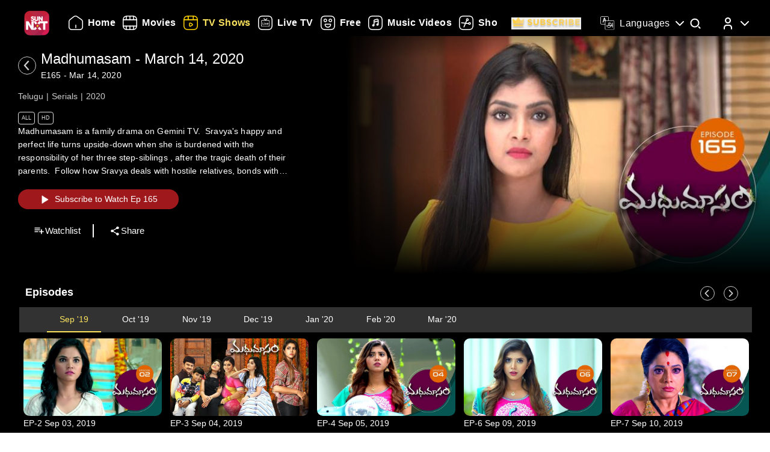

--- FILE ---
content_type: text/html; charset=utf-8
request_url: https://www.sunnxt.com/suntv-telugu-serial-madhumasam-episodeno165-Mar14-2020/detail/88236/100138
body_size: 10024
content:
<!DOCTYPE html><html lang="en"><head><meta name="viewport" content="width=device-width, initial-scale=1.0, maximum-scale=5.0,"/><meta charSet="utf-8"/><link rel="apple-touch-icon" sizes="57x57" href="/images/sunnxt/icons/favicon-32x32.png"/><link rel="apple-touch-icon" sizes="60x60" href="/images/sunnxt/icons/apple-touch-icon.png"/><link rel="apple-touch-icon" sizes="72x72" href="/images/sunnxt/icons/apple-touch-icon.png"/><link rel="apple-touch-icon" sizes="76x76" href="/images/sunnxt/icons/apple-touch-icon.png"/><link rel="apple-touch-icon" sizes="114x114" href="/images/sunnxt/icons/apple-touch-icon.png"/><link rel="apple-touch-icon" sizes="120x120" href="/images/sunnxt/icons/apple-touch-icon.png"/><link rel="apple-touch-icon" sizes="144x144" href="/images/sunnxt/icons/apple-touch-icon.png"/><link rel="apple-touch-icon" sizes="152x152" href="/images/sunnxt/icons/apple-touch-icon.png"/><link rel="apple-touch-icon" sizes="180x180" href="/images/sunnxt/icons/apple-touch-icon.png"/><link rel="icon" type="image/png" sizes="192x192" href="/images/sunnxt/icons/android-chrome-192x192.png"/><link rel="icon" type="image/png" sizes="32x32" href="/images/sunnxt/icons/favicon-32x32.png"/><link rel="icon" type="image/png" sizes="96x96" href="/images/sunnxt/icons/favicon-32x32.png"/><link rel="icon" type="image/png" sizes="16x16" href="/images/sunnxt/icons/favicon-16x16.png"/><link rel="shortcut icon" href="/images/sunnxt/icons/favicon.ico" type="image/x-icon"/><link rel="icon" href="/images/sunnxt/icons/favicon.ico" type="image/x-icon"/><link rel="preload" href="/images/logins_bgimg.jpg" as="image"/><link rel="stylesheet" href="/videojs/video-js.min.css" class="cssforVideoJS"/><link rel="stylesheet" href="/videojs/videojs-dvr.css" class="cssforVideoJS"/><link rel="dns-prefetch" href="https://sund-images.sunnxt.com/"/><link rel="preconnect" href="https://sund-images.sunnxt.com/" crossorigin="anonymous"/><script id="twitter-conversion-tracking-basecode">
					!function(e,t,n,s,u,a){e.twq||(s=e.twq=function(){s.exe?s.exe.apply(s,arguments):s.queue.push(arguments);
                    },s.version='1.1',s.queue=[],u=t.createElement(n),u.async=!0,u.src='https://static.ads-twitter.com/uwt.js',
                    a=t.getElementsByTagName(n)[0],a.parentNode.insertBefore(u,a))}(window,document,'script');
                    twq('config','nzce0');</script><meta name="facebook-domain-verification" content="97478gxuv7c4sl9ygkl0j27kniaa96"/><meta name="google-site-verification" content="PDhude5SZvRKBZCpgmcgZwc8k2hEhs7WdhZc5QlOfDY"/><link rel="canonical" href="https://www.sunnxt.com/suntv-telugu-serial-madhumasam-episodeno165-Mar14-2020/detail/88236/100138"/><title>Watch Madhumasam Drama Show Online | Sun NXT</title><meta name="title" content="Watch Madhumasam Drama Show Online | Sun NXT"/><meta name="description" content="Watch Madhumasam Drama show in full HD on Sun NXT. Subscribe and enjoy high-quality streaming of your favorite shows anytime, anywhere on Sun NXT."/><meta name="keywords" content="gemini tv hd, gemini tv, oldshows, telugudailysoaps, madhumasam, oldserials, iconicserials"/><script id="structured-data" type="application/ld+json">{"@context":"https://schema.org/","@type":"vodchannel","url":"https://www.sunnxt.com/suntv-telugu-serial-madhumasam-episodeno-Sep02-2019/detail/88236/0/","name":"Madhumasam","description":"Madhumasam is a family drama on Gemini TV.  Sravya's happy and perfect life turns upside-down when she is burdened with the responsibility of her three step-siblings , after the tragic death of their parents.  Follow how Sravya deals with hostile relatives, bonds with her siblings, even as she falls in love with Nandagopal, the only other person who genuinely cares for the children. ","genre":"Drama,Family","image":"https://sund-images.sunnxt.com/88236/640x360_MadhumasamSep022019_88236_ac66c967-b00f-4977-a83b-31241c5f04ce.jpg","actors":[],"director":[],"trailer":{"@type":"VideoObject","name":"Madhumasam","description":"Madhumasam is a family drama on Gemini TV.  Sravya's happy and perfect life turns upside-down when she is burdened with the responsibility of her three step-siblings , after the tragic death of their parents.  Follow how Sravya deals with hostile relatives, bonds with her siblings, even as she falls in love with Nandagopal, the only other person who genuinely cares for the children. ","thumbnailUrl":"https://sund-images.sunnxt.com/88236/640x360_MadhumasamSep022019_88236_ac66c967-b00f-4977-a83b-31241c5f04ce.jpg","contentUrl":"https://www.sunnxt.com/suntv-telugu-serial-madhumasam-episodeno-Sep02-2019/detail/88236/0/","uploadDate":"2019-09-02T21:00:00.000Z","duration":"0:30:00"},"potentialAction":[{"@type":"WatchAction","target":"https://www.sunnxt.com/suntv-telugu-serial-madhumasam-episodeno-Sep02-2019/detail/88236/0/"}]}</script><script id="structured-data" type="application/ld+json">{"@context":"http://schema.org","@type":"Organization","name":"Sun NXT","legalName":"Sun TV Network Limited","url":"https://www.sunnxt.com/suntv-telugu-serial-madhumasam-episodeno165-Mar14-2020/detail/88236/100138","logo":{"@type":"ImageObject","url":" https://www.sunnxt.com/images/logo/logo.png","width":65,"height":64},"description":"Watch latest movies and TV Shows online or stream right to your Smart TV, FireTV, Chromecast, Roku, Apple TV, mobile, tablet and more","contactPoint":{"@type":"ContactPoint","telephone":"+91-044-44676767","contactType":"customer service","availableLanguage":["English","Tamil"]},"sameAs":["https://www.facebook.com/SunNXT/","https://twitter.com/sunnxt","https://www.instagram.com/sunnxt/","https://apps.apple.com/us/app/sun-nxt-live-tv-movies/id1244757492","https://play.google.com/store/apps/details?id=com.suntv.sunnxt"]}</script><script id="structured-data" type="application/ld+json">{"@context":"http://schema.org/","@graph":[{"@context":"http://schema.org/","@type":"SiteNavigationElement","@id":"https://www.sunnxt.com/#movie","name":"Movies","url":"https://www.sunnxt.com/movie"},{"@context":"http://schema.org/","@type":"SiteNavigationElement","@id":"https://www.sunnxt.com/#tv","name":"TV Shows","url":"https://www.sunnxt.com/tv"},{"@context":"http://schema.org/","@type":"SiteNavigationElement","@id":"https://www.sunnxt.com/#live","name":"Live TV","url":"https://www.sunnxt.com/live"},{"@context":"http://schema.org/","@type":"SiteNavigationElement","@id":"https://www.sunnxt.com/#shorts","name":"Shorts","url":"https://www.sunnxt.com/shorts"},{"@context":"http://schema.org/","@type":"SiteNavigationElement","@id":"https://www.sunnxt.com/#music","name":"Music Videos","url":"https://www.sunnxt.com/music"},{"@context":"http://schema.org/","@type":"SiteNavigationElement","@id":"https://www.sunnxt.com/#comedy","name":"Comedy","url":"https://www.sunnxt.com/comedy"}]}</script><script id="structured-data" type="application/ld+json">{"@context":"http://schema.org","@type":"EntryPoint","name":"Sun NXT","url":"https://www.sunnxt.com/suntv-telugu-serial-madhumasam-episodeno165-Mar14-2020/detail/88236/100138","potentialAction":[{"@type":"ViewAction","target":{"@type":"EntryPoint","name":"Browse","url":"https://sunnxt.com/searchcontents"}},{"@type":"DownloadAction","name":"Download on the App Store","target":{"@type":"EntryPoint","name":"iOS App","url":"https://apps.apple.com/in/app/sun-nxt-live-tv-movies/id1217563729"}},{"@type":"DownloadAction","name":"Get it on Google Play","target":{"@type":"EntryPoint","name":"Android App","url":"https://play.google.com/store/apps/details?id=com.suntv.sunnxt&hl=en&gl=US"}}]}</script><script id="structured-data" type="application/ld+json">{"@context":"http://schema.org","@type":"WebPage","url":"https://www.sunnxt.com/suntv-telugu-serial-madhumasam-episodeno165-Mar14-2020/detail/88236/100138","name":"Watch Madhumasam Drama Show Online | Sun NXT","description":"Watch Madhumasam Drama show in full HD on Sun NXT. Subscribe and enjoy high-quality streaming of your favorite shows anytime, anywhere on Sun NXT.","speakable":{"@type":"SpeakableSpecification","cssSelector":".detail_detail__Y11ZH"}}</script><meta property="fb:app_id" content="1424723510892140"/><meta property="og:type" content="business.business"/><meta name="twitter:card" content="summary_large_image"/><meta name="twitter:site" content="@sunnxt"/><meta name="twitter:creator" content="@sunnxt"/><meta property="og:title" content="Watch Madhumasam Drama Show Online | Sun NXT"/><meta name="twitter:title" content="Watch Madhumasam Drama Show Online | Sun NXT"/><meta property="og:description" content="Watch Madhumasam Drama show in full HD on Sun NXT. Subscribe and enjoy high-quality streaming of your favorite shows anytime, anywhere on Sun NXT."/><meta name="twitter:description" content="Watch Madhumasam Drama show in full HD on Sun NXT. Subscribe and enjoy high-quality streaming of your favorite shows anytime, anywhere on Sun NXT."/><meta property="og:image" content="https://sund-images.sunnxt.com/88236/640x360_MadhumasamSep022019_88236_ac66c967-b00f-4977-a83b-31241c5f04ce.jpg"/><meta name="twitter:image" content="https://sund-images.sunnxt.com/88236/640x360_MadhumasamSep022019_88236_ac66c967-b00f-4977-a83b-31241c5f04ce.jpg"/><meta property="og:image:width" content="300"/><meta property="og:image:height" content="300"/><meta property="al:ios:app_store_id" content="1217563729"/><meta property="al:ios:app_name" content="Sun NXT"/><meta property="al:android:app_name" content="Sun NXT"/><meta property="al:android:package" content="com.suntv.sunnxt"/><meta name="next-head-count" content="52"/><script id="Tiktok" data-nscript="beforeInteractive">
					!function (w, d, t) {
w.TiktokAnalyticsObject=t;var ttq=w[t]=w[t]||[];ttq.methods=["page","track","identify","instances","debug","on","off","once","ready","alias","group","enableCookie","disableCookie"],ttq.setAndDefer=function(t,e){t[e]=function(){t.push([e].concat(Array.prototype.slice.call(arguments,0)))}};for(var i=0;i<ttq.methods.length;i++)ttq.setAndDefer(ttq,ttq.methods[i]);ttq.instance=function(t){for(var e=ttq._i[t]||[],n=0;n<ttq.methods.length;n++)ttq.setAndDefer(e,ttq.methods[n]);return e},ttq.load=function(e,n){var i="https://analytics.tiktok.com/i18n/pixel/events.js";ttq._i=ttq._i||{},ttq._i[e]=[],ttq._i[e]._u=i,ttq._t=ttq._t||{},ttq._t[e]=+new Date,ttq._o=ttq._o||{},ttq._o[e]=n||{};n=document.createElement("script");n.type="text/javascript",n.async=!0,n.src=i+"?sdkid="+e+"&lib="+t;e=document.getElementsByTagName("script")[0];e.parentNode.insertBefore(n,e)};
ttq.load('CFN0QG3C77UCCRP9FAKG');
ttq.page();
}(window, document, 'ttq');</script><script id="googletagmanagerdataLayer3" data-nscript="beforeInteractive">(function(w,d,s,l,i){w[l]=w[l]||[];w[l].push({'gtm.start':new Date().getTime(),event:'gtm.js'});var f=d.getElementsByTagName(s)[0],
                    j=d.createElement(s),dl=l!='dataLayer'?'&l='+l:'';j.async=true;j.src='https://www.googletagmanager.com/gtm.js?id='+i+dl;f.parentNode.insertBefore(j,f);})(window,document,'script','dataLayer','GTM-KLX73P8');</script><link rel="preload" href="/_next/static/css/99c7446f1ca56d77.css" as="style"/><link rel="stylesheet" href="/_next/static/css/99c7446f1ca56d77.css" data-n-g=""/><link rel="preload" href="/_next/static/css/0896498b0ec9d060.css" as="style"/><link rel="stylesheet" href="/_next/static/css/0896498b0ec9d060.css" data-n-p=""/><link rel="preload" href="/_next/static/css/6d30946cbf3b97d0.css" as="style"/><link rel="stylesheet" href="/_next/static/css/6d30946cbf3b97d0.css" data-n-p=""/><link rel="preload" href="/_next/static/css/a2e77380244d1642.css" as="style"/><link rel="stylesheet" href="/_next/static/css/a2e77380244d1642.css" data-n-p=""/><noscript data-n-css=""></noscript><script defer="" nomodule="" src="/_next/static/chunks/polyfills-c67a75d1b6f99dc8.js"></script><script id="adsrvr" src="https://js.adsrvr.org/up_loader.1.1.0.js" defer="" data-nscript="beforeInteractive"></script><script src="/_next/static/chunks/webpack-a789402a1ee9f8b6.js" defer=""></script><script src="/_next/static/chunks/framework-9cf46cf0fe8d1146.js" defer=""></script><script src="/_next/static/chunks/main-87e187bab02036e0.js" defer=""></script><script src="/_next/static/chunks/pages/_app-833ad36c8110247f.js" defer=""></script><script src="/_next/static/chunks/fec483df-e0603574c815e717.js" defer=""></script><script src="/_next/static/chunks/7536-5aea6fa974415ec2.js" defer=""></script><script src="/_next/static/chunks/1664-62879b3c397e8b24.js" defer=""></script><script src="/_next/static/chunks/4969-52b5bd55141d15b4.js" defer=""></script><script src="/_next/static/chunks/6182-81456f6740668184.js" defer=""></script><script src="/_next/static/chunks/6066-836470e53a2dc84d.js" defer=""></script><script src="/_next/static/chunks/5675-fa0173bd69ddec39.js" defer=""></script><script src="/_next/static/chunks/6507-a8ffbbf7f01f52d5.js" defer=""></script><script src="/_next/static/chunks/5516-14b33be17b6e1cae.js" defer=""></script><script src="/_next/static/chunks/3856-31ffaef50e4810e5.js" defer=""></script><script src="/_next/static/chunks/8691-9157140a17ca4cf5.js" defer=""></script><script src="/_next/static/chunks/405-61dd312c5a9e3d5c.js" defer=""></script><script src="/_next/static/chunks/pages/%5Bslug%5D/detail/%5B...index%5D-3469da7bed65e27a.js" defer=""></script><script src="/_next/static/DDDUmVSGxO8cY41d_3PhW/_buildManifest.js" defer=""></script><script src="/_next/static/DDDUmVSGxO8cY41d_3PhW/_ssgManifest.js" defer=""></script></head><body><div id="__next"><noscript><img height="1" width="1" style="display:none"
				src="https://www.facebook.com/tr?id=3098936210328804&ev=PageView&noscript=1" /></noscript><noscript><iframe src=https://www.googletagmanager.com/ns.html?id=GTM-KLX73P8
                height="0" width="0" style="display:none;visibility:hidden"></iframe></noscript><div class="detail_detail_data__EZ1nC"><div><header class="fixed top-0 left-0 w-full text-white z-50 pointer-events-none transition-all duration-300
			bg-gradient-to-b from-black/90 via-black/50 to-transparent h-24
		"><div class="flex items-center justify-between  px-4 md:px-10 h-full pb-[1px] md:pb-[0px] lg:pb-[20px]"><img class="h-[clamp(32px,3vw+24px,41px)] cursor-pointer pointer-events-auto" src="/images/logo/logo.png" alt="logo"/><nav class="flex-1 w-[60%] ml-4 lg:ml-6 md:flex items-center"><div class=" flex items-center relative overflow-x-auto scrollbar-hide w-full md:w-auto sm:w-[100vw] pointer-events-auto "><ul class="
            flex flex-row items-center space-x-5
            text-white text-sm font-medium
            whitespace-nowrap
			
          "></ul></div></nav><div class="flex items-start mt-2 space-x-4 sm:space-x-6 md:space-x-8 ml-3 sm:ml-4 md:ml-6"><div class="relative flex items-center h-full group pointer-events-auto"><div class="flex items-center cursor-pointer text-white hover:text-[#FCE45E] transition-all duration-300"><img src="/images/Icons/language.svg" alt="language" class="w-6 h-6 mr-2 object-contain block group-hover:hidden"/><img src="/images/Icons/Language_hover.svg" alt="language" class="w-6 h-6 mr-2 object-contain hidden group-hover:block"/><span class="!xl:text-[16px] xl:font-semibold whitespace-nowrap tracking-wide ">Languages</span><img src="/images/Icons/Drop_down.svg" alt="caret" class="w-6 h-6 ml-1 object-contain transform transition-transform duration-300 group-hover:rotate-180"/></div><div class="absolute top-full left-0 hidden group-hover:flex flex-col backdrop-blur-xl bg-[rgba(35,35,35,0.55)] border border-[rgba(255,255,255,0.2)] rounded-lg shadow-[0_2px_10px_rgba(0,0,0,0.3)] p-2 z-50 w-[9rem] mt-[1px] opacity-0 translate-y-1 group-hover:opacity-100 group-hover:translate-y-0 transition-all duration-300 ease-out !font-normal"><ul class="max-h-auto overflow-y-auto scrollbar-hide text-gray-100 text-sm divide-y divide-[rgba(255,255,255,0.15)] divide-solid-mx-3 px-3"></ul><button type="submit" class="w-full mt-3 bg-[rgba(100,100,100,0.4)] backdrop-blur-md border border-[rgba(255,255,255,0.2)]  text-white py-1.5 rounded-md text-sm  hover:bg-[rgba(150,150,150,0.5)] transition">Apply</button></div></div><div class="group relative w-fit cursor-pointer pointer-events-auto"><span class="inline-block"><img src="/images/Icons/Search.svg" alt="search" class="w-6 h-6 block group-hover:hidden"/><img src="/images/Icons/Search_new.svg" alt="search hover" class="w-6 h-6 hidden group-hover:block"/></span><div class=" absolute  left-1/2 -translate-x-1/2  top-[120%]   bg-white text-black text-sm font-semibold px-2 py-1 rounded  whitespace-nowrap opacity-0 group-hover:opacity-100  transition-opacity duration-150  pointer-events-none z-[9999] ">Search</div></div><div class="relative group inline-block pointer-events-auto"><div class="relative inline-flex items-center cursor-pointer p-0"><img src="/images/Icons/Profile.svg" alt="profile" class="w-6 h-6 object-cover rounded-full group-hover:opacity-0 transition-opacity duration-300"/><img src="/images/Icons/Profile_hover.svg" alt="profile_hover" class="w-6 h-6 object-cover rounded-full absolute top-0 left-0 opacity-0 group-hover:opacity-100 transition-opacity duration-300"/><img src="/images/Icons/Drop_down.svg" alt="caret" class="w-6 h-6 ml-1 transform transition-transform duration-300 group-hover:rotate-180"/></div><div class="absolute right-0 top-[calc(100%+0px)] z-50
					md:w-40 md:p-2
					w-[40vw] p-3
					bg-[rgba(35,35,35,0.55)]
					backdrop-blur-md
					border border-[rgba(255,255,255,0.2)]
					rounded-lg
					shadow-[0_2px_10px_rgba(0,0,0,0.3)]
					opacity-0 translate-y-1
					pointer-events-none
					transition-all duration-300 ease-out
					group-hover:opacity-100
					group-hover:translate-y-0
					group-hover:pointer-events-auto
				"><ul><li class="flex items-center justify-center space-x-2 hover:text-[#FFD400] cursor-pointer transition text-gray-200 p-1 "><img src="/images/Icons/Login.svg" alt="logout" class="w-6 h-6 invert sepia saturate-500 hue-rotate-0 brightness-90"/><span>Log In</span></li></ul></div></div></div></div></header></div><div></div><div class="Toastify"></div><div class="detail_detail__Y11ZH"><div class="detail_detail_desktop__kTVvD"><div class="detail_player__3avqw"><div class="detail_video_description__0oskM"><div class="flex items-center"><div class="relative w-[30px] h-[30px] cursor-pointer group "><img src="/images/back_arrow_left.svg" alt="arrow" class="absolute inset-0 w-full h-full opacity-100 group-hover:opacity-0 transition-opacity duration-200"/><img src="/images/back_arrow_hover.svg" alt="arrow" class="absolute inset-0 w-full h-full opacity-0 group-hover:opacity-100 transition-opacity duration-200"/></div><div><span class="text-2xl md:pl-2">Madhumasam</span></div></div><ul class="detail_video_data__dpO5_"><li>Telugu</li><li>Drama,Family</li><li>2019</li><li>30<!-- --> Mins<!-- --></li></ul><ul class="detail_video__T64Cv"><li>All</li><li>HD</li></ul><div class="detail_box__tpEE_"><input type="checkbox" id="expanded"/><p>Madhumasam is a family drama on Gemini TV.  Sravya&#x27;s happy and perfect life turns upside-down when she is burdened with the responsibility of her three step-siblings , after the tragic death of their parents.  Follow how Sravya deals with hostile relatives, bonds with her siblings, even as she falls in love with Nandagopal, the only other person who genuinely cares for the children. </p></div><button class="detail_play_button__z5wcB"><img src="/_next/static/media/playbtn.20bc35cf.png" alt="playbtn" id="playbtn"/></button><ul class="detail_share_data__zVLbl"><li><img src="" alt="watchlist"/>Watchlist<!-- --></li><li><img src="/images/share.png" alt="share"/>Share<!-- --></li></ul></div><div class="detail_player_section"><div class="detail_videoplayer__LvQPx"><div id="mainContainer"><div class="detail_coverposter"><img src="https://sund-images.sunnxt.com/88236/640x360_MadhumasamSep022019_88236_ac66c967-b00f-4977-a83b-31241c5f04ce.jpg" alt="cover_poster"/></div></div></div></div></div></div><div class="carousels_episodes__LQfo3"><div class="carousels_layout__Ng3hN"><div class="carousels_carousel_body__J6BxB"><div class="carousels_home_carosel_title__5Z0uK"><span class="carousels_carousel_title__x6pnm">Episodes<!-- --> <!-- --></span></div><div class="carousels_carousel_data__dVbKV"><div class="slick-slider slick-initialized"><div class="slick-list"><div class="slick-track" style="width:20%;left:0%"><div data-index="0" class="slick-slide slick-active slick-current" tabindex="-1" aria-hidden="false" style="outline:none;width:100%"><div><p class="carousels_nodata_section__BsBNk" tabindex="-1" style="width:100%;display:inline-block">No Episodes for selected month</p></div></div></div></div></div></div></div></div></div><div class="carousels_latest__BtwEd"></div></div><footer class="footer_footerWrapper__j2rE_ overflow-hidden w-full" style="--footer-bg:url()" id="footer"><div class="w-full pt-[3rem] bg-black/80"><div class="flex flex-col md:flex-row justify-between items-start md:items-center mx-[1rem] md:mx-[3rem] space-y-8 md:space-y-0"><div class="hidden md:block"><img src="/images/logo/logo.png" alt="Sun NXT Logo" class="w-[70%]"/></div><div class="text-sm flex flex-col items-start hidden md:block"><p>Also Available On</p><img src="/images/tvs_logos.png" alt="tvs" class="w-[60%] mt-2"/></div><div class="text-sm flex flex-col items-start"><p>Download the App</p><div class="flex space-x-4 w-[60%] mt-2"><a href="https://play.google.com/store/apps/details?id=com.suntv.sunnxt" target="_blank" rel="noreferrer"><img src="/images/footer_playstore_badge.png" alt="Google Play" class="w-40 md:w-44"/></a><a href="https://apps.apple.com/us/app/sun-nxt/id1244757492" target="_blank" rel="noreferrer"><img src="/images/footer_appstore_badge.png" alt="App Store" class="w-40 md:w-44"/></a></div></div><div class="flex flex-col text-sm"><p>Follow Us</p><div class="flex space-x-4 my-2 w-[60%]"><a href="https://www.instagram.com/sunnxt/" target="_blank" rel="noreferrer"><img src="/images/insta.png" alt="insta" class="w-[clamp(40px,9vw,65px)] h-[clamp(20px,4vw,35px)]"/></a><a href="https://twitter.com/sunnxt" target="_blank" rel="noreferrer"><img src="/images/twitter.png" alt="twitter" class="w-[clamp(40px,9vw,65px)] h-[clamp(20px,4vw,35px)]"/></a><a href="https://www.facebook.com/SunNXT/" target="_blank" rel="noreferrer"><img src="/images/facebook.png" alt="facebook" class="w-[clamp(40px,9vw,65px)] h-[clamp(20px,4vw,35px)]"/></a></div></div></div></div><div class="max-w-[100vw] mx-auto px-[1rem] md:px-[3rem] pt-4 md:pt-8 pb-6 md:pb-10 flex flex-col bg-black/80"><div class="flex flex-col lg:flex-row justify-between gap-[2rem] lg:gap-[3rem] pt-[20px] lg:pt-[30px]"><div class="min-w-[180px] flex-shrink-0"><p class="font-[100] mb-2 text-sm">Learn More</p><ul class="list-none p-0 text-white/60 text-xs"><li class="mb-2"><a href="/aboutUs">About Us</a></li><li class="mb-2"><a href="/faq">FAQs</a></li><li class="mb-2"><a href="/myprofile#feedback">Feedback</a></li><li class="mb-2"><a href="/privacypolicy">Privacy Policy</a></li><li class="mb-2"><a href="/termsOfuse">Terms of Use</a></li><li class="mb-2"><a href="/cookiePolicy">Cookie Policies</a></li><li class="mb-2"><a href="https://blog.sunnxt.com/" target="_blank" rel="noreferrer">Blog</a></li><li><a href="/content-grievance-redressal">Content Redressal Mechanism</a></li></ul></div><div class="w-full flex flex-wrap gap-[3rem] lg:gap-[3rem] md:gap-x-[6rem] gap-y-[3rem] 2xl:justify-around md:justify-start mt-0 md:flex-row flex-col"></div></div> <!-- --></div><div class="text-center p-5 text-[clamp(10px,1.1vw,12px)] text-white/50 bg-black/80"><p><span class="mr-2 text-gray-400">1.20.0.0 |</span>Copyright © <!-- -->2026<!-- --> Sun NXT, all related channels, content, images, visuals, and logos are property of Sun TV Network Ltd. All rights reserved.<!-- --></p></div></footer></div></div><script id="__NEXT_DATA__" type="application/json">{"props":{"pageProps":{"ip":"3.144.197.121","contentData":{"status":"SUCCESS","message":"OK","code":200,"results":[{"globalServiceId":"GID_88236","_id":"88236","relatedCast":{"values":[]},"currentUserData":{"elapsed_time":0,"rating":0,"favorite":false,"like":null,"purchase":[]},"hostName":null,"publishingHouse":{"userName":"harinarayan.ontrack@sunnetwork.in","publishingHouseId":45,"publishingHouseName":"SUN","userId":233},"content":{"startDate":"2019-09-02T00:00:00.000Z","endDate":"2028-03-17T00:00:00.000Z","parentIds":null,"drmType":"","rightsHolder":null,"seasonNo":"","releaseDate":"2019-09-02T21:00:00.000Z","duration":"0:30:00","videoQuality":"HD","is3d":false,"siblingOrder":1989,"serialNo":"","contentRating":"4.5","drmEnabled":true,"isChromeCastEnabled":true,"contentCreater":null,"categoryName":"Suitable For All Ages","adEnabled":true,"genre":[{"id":"58db5d96e4b04dd0266a5e46","name":"Drama"},{"id":"58de6860e4b0cc8437ace288","name":"Family"}],"isAzure":true,"certifiedRatings":{"values":[{"rating":"All","title":"Suitable for all age viewers","description":"Suitable for all age viewers","name":"cbfcRatingOTT","country":"IN"}]},"isMpegDash":true,"language":["telugu"],"categoryType":"All"},"relatedMultimedia":{"values":[]},"thumbnailSeekPreview":"","subtitles":{"values":[]},"generalInfo":{"seriesId":"","seasonId":"88236","showDisplayTabs":{"showDisplaySuffix":"","showDisplayStart":"2019-09-02","showDisplayType":"monthly","showDisplayText":"MMM-YY","showDisplayfrequency":"","showDisplayOrder":"asc","showAirStatus":"completed","showDisplayEnd":"2020-03-27"},"mobilePromotionURL":null,"topRightBadge":null,"webPromotionURL":null,"bottomCenterLabelText":null,"AlbumName":null,"contentPlayDuration":null,"isHDRImage":null,"altTitle":[{"language":"type","title":"మధుమాసం -సెప్టెంబరు 02,  2019"}],"streamType":"vodchannel","actionType":null,"categoryTypeImage":"https://sund-images.sunnxt.com/meta-data/category-type/All.png","briefDescription":"Madhumasam is a family drama on Gemini TV.  Sravya's happy and perfect life turns upside-down when she is burdened with the responsibility of her three step-siblings , after the tragic death of their parents.  Follow how Sravya deals with hostile relatives, bonds with her siblings, even as she falls in love with Nandagopal, the only other person who genuinely cares for the children. ","heroBannerLabelText":null,"displayTitle":"Sep 02, 2019","drm_partner_kids":[],"autoPlayDuration":15,"alterDescription":"మధుమాసం జెమిని టీవీలో ప్రసారమయ్యే  ఒక తెలుగు కుటుంబ కథాంశంతో కూడిన ధారావాహిక. స్వేచ్ఛగా, సంతోషంగా, ఏ బాధ్యతలు తెలియకుండా జీవిస్తున్న ఒక అందమైన అమ్మాయి శ్రావ్య. జీవితంలో తనకంటూ పెద్ద లక్ష్యాలు ఏమి లేకుండా తన ప్రేమించిన జయంత్ ని పెళ్లి చేసుకొని సంతోషంగా, తనకు నచ్చినట్టు బ్రతకాలని అనుకుంటుంది. ఒకరోజు జరిగిన కారు ప్రమాదంలో తండ్రి (విశ్వనాధ్) ప్రమాద స్థలంలో మరణిస్తాడు. హాస్పిటల్ లో కోన ఊపిరితో ఉన్న సవతి తల్లి (అన్నపూర్ణ) తన ముగ్గురు పిల్లల బాధ్యతను శ్రావ్యకు అప్పగించి కన్నుమూస్తుంది. తన ముగ్గురు తోబుట్టువుల భారం శ్రావ్యపై పడడంతో, సంతోషకరమైన శ్రావ్య జీవితం తలక్రిందులుగా మారుతుంది. అదే సమయంలో ఆస్థిపై కన్నేసిన బంధువులు ఎలాగైనా ఆస్థి కొట్టేయాలని రకరకాల పధకాలు వేస్తుంటారు. అటువంటి క్లిష్ట పరిస్థితులలో నందు శ్రావ్యకి తోడుగా నిలుస్తాడు. వీరి బంధం ప్రేమగామారి పెళ్లి చేసుకుంటారు, ఒకరోజు శ్రావ్యకి ఒక భయకరమైన నిజం తెలుస్తుంది. తన తల్లితండ్రుల మరణం అనుకోకుండా జరిగిన ప్రమాదం కాదని, ఒక పధకం ప్రకారం జరిగిందని.  ఆ ప్రమాదానికి కారణం అయినవారిని శ్రావ్య కనిపెట్టి చట్టానికి ఎలా పట్టించింది? తన తోబుట్టువులను ఎలా కాపాడుకుంది? అనేదే కథాంశం.","isDownloadable":true,"promotionId":null,"category":"","isDolby":false,"isHDR10PlusImage":null,"topRightBadgeInt":null,"title":"Madhumasam","assetId":null,"isAtmosImage":null,"mediaTailorConfigURL":null,"isDolbyvision":false,"altGenre":null,"topLeftBadgeText":null,"subtitlesImage":null,"additional_cdn":null,"showWatermark":false,"drm_partner":null,"altDisplayTitle":"","previousContent":"","cdnType":null,"altDescription":null,"type":"vodchannel","ssaiEnabled":null,"isDolbyVisionImage":null,"accessControl":"","isDolbyImage":null,"seoH1Tag":null,"description":"Madhumasam is a family drama on Gemini TV.  Sravya's happy and perfect life turns upside-down when she is burdened with the responsibility of her three step-siblings , after the tragic death of their parents.  Follow how Sravya deals with hostile relatives, bonds with her siblings, even as she falls in love with Nandagopal, the only other person who genuinely cares for the children. ","seoH4Tag":null,"tagLine":"","isHdr":false,"deepLinkiOS":"","topLeftBadge":null,"akamaiTag":"","isDvr":false,"alternateRelatedTitle":[],"seasonNo":"","seoDescription":null,"seoTitle":null,"actionURL":null,"nextContent":"","seoH3Tag":null,"deepLink":"","bottomCenterLabel":null,"videoAvailable":true,"preferredCdn":null,"_id":"88236","relatedTitle":"","isHdr10":false,"isHdr10plus":false,"seoH5Tag":null,"isSellable":false,"isHDR10Image":null,"equivalentChannelId":null,"seoH6Tag":null,"contentRights":[],"altLanguage":"తెలుగు","topRightBadgeText":null,"videoQualityImage":null,"isAtmos":false,"altBriefDescription":null,"partnerId":"","contentRule":null,"seoH2Tag":null},"images":{"values":[{"profile":"xxhdpi","operator":"myplex","resolution":"1600x1200","link":"https://sund-images.sunnxt.com/88236/1600x1200_MadhumasamSep022019_88236_01955f2b-b6d8-4055-8cf1-af482d6b64f9.jpg","type":"preview"},{"profile":"xhdpi","operator":"myplex","resolution":"832x623","link":"https://sund-images.sunnxt.com/88236/832x623_MadhumasamSep022019_88236_01955f2b-b6d8-4055-8cf1-af482d6b64f9.jpg","type":"preview"},{"profile":"hdpi","operator":"myplex","resolution":"452x339","link":"https://sund-images.sunnxt.com/88236/452x339_MadhumasamSep022019_88236_01955f2b-b6d8-4055-8cf1-af482d6b64f9.jpg","type":"preview"},{"profile":"mdpi","operator":"myplex","resolution":"361x270","link":"https://sund-images.sunnxt.com/88236/361x270_MadhumasamSep022019_88236_01955f2b-b6d8-4055-8cf1-af482d6b64f9.jpg","type":"preview"},{"profile":"ldpi","operator":"myplex","resolution":"200x150","link":"https://sund-images.sunnxt.com/88236/200x150_MadhumasamSep022019_88236_01955f2b-b6d8-4055-8cf1-af482d6b64f9.jpg","type":"preview"},{"profile":"xxhdpi","operator":"myplex","resolution":"1600x1200","link":"https://sund-images.sunnxt.com/88236/1600x1200_MadhumasamSep022019_88236_01955f2b-b6d8-4055-8cf1-af482d6b64f9.jpg","type":"preview"},{"profile":"xhdpi","operator":"myplex","resolution":"832x623","link":"https://sund-images.sunnxt.com/88236/832x623_MadhumasamSep022019_88236_01955f2b-b6d8-4055-8cf1-af482d6b64f9.jpg","type":"preview"},{"profile":"hdpi","operator":"myplex","resolution":"452x339","link":"https://sund-images.sunnxt.com/88236/452x339_MadhumasamSep022019_88236_01955f2b-b6d8-4055-8cf1-af482d6b64f9.jpg","type":"preview"},{"profile":"mdpi","operator":"myplex","resolution":"361x270","link":"https://sund-images.sunnxt.com/88236/361x270_MadhumasamSep022019_88236_01955f2b-b6d8-4055-8cf1-af482d6b64f9.jpg","type":"preview"},{"profile":"ldpi","operator":"myplex","resolution":"200x150","link":"https://sund-images.sunnxt.com/88236/200x150_MadhumasamSep022019_88236_01955f2b-b6d8-4055-8cf1-af482d6b64f9.jpg","type":"preview"},{"profile":"xhdpi","operator":"myplex","resolution":"1000x1500","link":"https://sund-images.sunnxt.com/88236/1000x1500_MadhumasamSep022019_88236_26e9bd6f-ef21-410f-aa12-d2c875d770f7.jpg","type":"thumbnail"},{"profile":"hdpi","operator":"myplex","resolution":"500x750","link":"https://sund-images.sunnxt.com/88236/500x750_MadhumasamSep022019_88236_26e9bd6f-ef21-410f-aa12-d2c875d770f7.jpg","type":"thumbnail"},{"profile":"mdpi","operator":"myplex","resolution":"250x375","link":"https://sund-images.sunnxt.com/88236/250x375_MadhumasamSep022019_88236_26e9bd6f-ef21-410f-aa12-d2c875d770f7.jpg","type":"thumbnail"},{"profile":"ldpi","operator":"myplex","resolution":"240x360","link":"https://sund-images.sunnxt.com/88236/240x360_MadhumasamSep022019_88236_26e9bd6f-ef21-410f-aa12-d2c875d770f7.jpg","type":"thumbnail"},{"profile":"xhdpi","operator":"myplex","resolution":"1000x1500","link":"https://sund-images.sunnxt.com/88236/1000x1500_MadhumasamSep022019_88236_26e9bd6f-ef21-410f-aa12-d2c875d770f7.jpg","type":"thumbnail"},{"profile":"hdpi","operator":"myplex","resolution":"500x750","link":"https://sund-images.sunnxt.com/88236/500x750_MadhumasamSep022019_88236_26e9bd6f-ef21-410f-aa12-d2c875d770f7.jpg","type":"thumbnail"},{"profile":"mdpi","operator":"myplex","resolution":"250x375","link":"https://sund-images.sunnxt.com/88236/250x375_MadhumasamSep022019_88236_26e9bd6f-ef21-410f-aa12-d2c875d770f7.jpg","type":"thumbnail"},{"profile":"ldpi","operator":"myplex","resolution":"240x360","link":"https://sund-images.sunnxt.com/88236/240x360_MadhumasamSep022019_88236_26e9bd6f-ef21-410f-aa12-d2c875d770f7.jpg","type":"thumbnail"},{"profile":"mdpi","operator":"myplex","resolution":"640x360","link":"https://sund-images.sunnxt.com/88236/640x360_MadhumasamSep022019_88236_ac66c967-b00f-4977-a83b-31241c5f04ce.jpg","type":"coverposter"},{"profile":"xxhdpi","operator":"myplex","resolution":"1920x1080","link":"https://sund-images.sunnxt.com/88236/1920x1080_MadhumasamSep022019_88236_ac66c967-b00f-4977-a83b-31241c5f04ce.jpg","type":"coverposter"},{"profile":"xhdpi","operator":"myplex","resolution":"1280x720","link":"https://sund-images.sunnxt.com/88236/1280x720_MadhumasamSep022019_88236_ac66c967-b00f-4977-a83b-31241c5f04ce.jpg","type":"coverposter"},{"profile":"hdpi","operator":"myplex","resolution":"960x540","link":"https://sund-images.sunnxt.com/88236/960x540_MadhumasamSep022019_88236_ac66c967-b00f-4977-a83b-31241c5f04ce.jpg","type":"coverposter"},{"profile":"xxhdpi-v2","operator":"myplex","resolution":"1408x792","link":"https://sund-images.sunnxt.com/88236/1408x792_MadhumasamSep022019_88236_ac66c967-b00f-4977-a83b-31241c5f04ce.jpg","type":"coverposter"},{"profile":"xhdpi-v2","operator":"myplex","resolution":"1209x680","link":"https://sund-images.sunnxt.com/88236/1209x680_MadhumasamSep022019_88236_ac66c967-b00f-4977-a83b-31241c5f04ce.jpg","type":"coverposter"},{"profile":"hdpi-v2","operator":"myplex","resolution":"400x225","link":"https://sund-images.sunnxt.com/88236/400x225_MadhumasamSep022019_88236_ac66c967-b00f-4977-a83b-31241c5f04ce.jpg","type":"coverposter"},{"profile":"mdpi-v2","operator":"myplex","resolution":"240x135","link":"https://sund-images.sunnxt.com/88236/240x135_MadhumasamSep022019_88236_ac66c967-b00f-4977-a83b-31241c5f04ce.jpg","type":"coverposter"},{"profile":"ldpi-v2","operator":"myplex","resolution":"176x99","link":"https://sund-images.sunnxt.com/88236/176x99_MadhumasamSep022019_88236_ac66c967-b00f-4977-a83b-31241c5f04ce.jpg","type":"coverposter"},{"profile":"mdpi","operator":"myplex","resolution":"640x360","link":"https://sund-images.sunnxt.com/88236/640x360_MadhumasamSep022019_88236_ac66c967-b00f-4977-a83b-31241c5f04ce.jpg","type":"coverposter"},{"profile":"xxhdpi","operator":"myplex","resolution":"1920x1080","link":"https://sund-images.sunnxt.com/88236/1920x1080_MadhumasamSep022019_88236_ac66c967-b00f-4977-a83b-31241c5f04ce.jpg","type":"coverposter"},{"profile":"xhdpi","operator":"myplex","resolution":"1280x720","link":"https://sund-images.sunnxt.com/88236/1280x720_MadhumasamSep022019_88236_ac66c967-b00f-4977-a83b-31241c5f04ce.jpg","type":"coverposter"},{"profile":"hdpi","operator":"myplex","resolution":"960x540","link":"https://sund-images.sunnxt.com/88236/960x540_MadhumasamSep022019_88236_ac66c967-b00f-4977-a83b-31241c5f04ce.jpg","type":"coverposter"},{"profile":"xxhdpi-v2","operator":"myplex","resolution":"1408x792","link":"https://sund-images.sunnxt.com/88236/1408x792_MadhumasamSep022019_88236_ac66c967-b00f-4977-a83b-31241c5f04ce.jpg","type":"coverposter"},{"profile":"xhdpi-v2","operator":"myplex","resolution":"1209x680","link":"https://sund-images.sunnxt.com/88236/1209x680_MadhumasamSep022019_88236_ac66c967-b00f-4977-a83b-31241c5f04ce.jpg","type":"coverposter"},{"profile":"hdpi-v2","operator":"myplex","resolution":"400x225","link":"https://sund-images.sunnxt.com/88236/400x225_MadhumasamSep022019_88236_ac66c967-b00f-4977-a83b-31241c5f04ce.jpg","type":"coverposter"},{"profile":"mdpi-v2","operator":"myplex","resolution":"240x135","link":"https://sund-images.sunnxt.com/88236/240x135_MadhumasamSep022019_88236_ac66c967-b00f-4977-a83b-31241c5f04ce.jpg","type":"coverposter"},{"profile":"ldpi-v2","operator":"myplex","resolution":"176x99","link":"https://sund-images.sunnxt.com/88236/176x99_MadhumasamSep022019_88236_ac66c967-b00f-4977-a83b-31241c5f04ce.jpg","type":"coverposter"},{"profile":"mdpi","operator":"myplex","resolution":"250x333","link":"https://sund-images.sunnxt.com/88236/250x333_Madhumasam_88236_3776f625-5d16-4f86-87c4-bc7132927d16.jpg","type":"portraitbanner"},{"profile":"hdpi","operator":"myplex","resolution":"375x500","link":"https://sund-images.sunnxt.com/88236/375x500_Madhumasam_88236_3776f625-5d16-4f86-87c4-bc7132927d16.jpg","type":"portraitbanner"},{"profile":"xhdpi","operator":"myplex","resolution":"500x667","link":"https://sund-images.sunnxt.com/88236/500x667_Madhumasam_88236_3776f625-5d16-4f86-87c4-bc7132927d16.jpg","type":"portraitbanner"},{"profile":"xxhdpi","operator":"myplex","resolution":"750x1000","link":"https://sund-images.sunnxt.com/88236/750x1000_Madhumasam_88236_3776f625-5d16-4f86-87c4-bc7132927d16.jpg","type":"portraitbanner"},{"profile":"mdpi","operator":"myplex","resolution":"250x333","link":"https://sund-images.sunnxt.com/88236/250x333_Madhumasam_88236_3776f625-5d16-4f86-87c4-bc7132927d16.jpg","type":"portraitbanner"},{"profile":"hdpi","operator":"myplex","resolution":"375x500","link":"https://sund-images.sunnxt.com/88236/375x500_Madhumasam_88236_3776f625-5d16-4f86-87c4-bc7132927d16.jpg","type":"portraitbanner"},{"profile":"xhdpi","operator":"myplex","resolution":"500x667","link":"https://sund-images.sunnxt.com/88236/500x667_Madhumasam_88236_3776f625-5d16-4f86-87c4-bc7132927d16.jpg","type":"portraitbanner"},{"profile":"xxhdpi","operator":"myplex","resolution":"750x1000","link":"https://sund-images.sunnxt.com/88236/750x1000_Madhumasam_88236_3776f625-5d16-4f86-87c4-bc7132927d16.jpg","type":"portraitbanner"},{"profile":"mdpi","operator":"myplex","resolution":"250x250","link":"https://sund-images.sunnxt.com/88236/250x250_Madhumasam_88236_64963306-9c2d-453b-9bd2-2a0fe13556e3.jpg","type":"squarebanner"},{"profile":"hdpi","operator":"myplex","resolution":"375x375","link":"https://sund-images.sunnxt.com/88236/375x375_Madhumasam_88236_64963306-9c2d-453b-9bd2-2a0fe13556e3.jpg","type":"squarebanner"},{"profile":"xhdpi","operator":"myplex","resolution":"500x500","link":"https://sund-images.sunnxt.com/88236/500x500_Madhumasam_88236_64963306-9c2d-453b-9bd2-2a0fe13556e3.jpg","type":"squarebanner"},{"profile":"xxhdpi","operator":"myplex","resolution":"750x750","link":"https://sund-images.sunnxt.com/88236/750x750_Madhumasam_88236_64963306-9c2d-453b-9bd2-2a0fe13556e3.jpg","type":"squarebanner"},{"profile":"mdpi","operator":"myplex","resolution":"250x250","link":"https://sund-images.sunnxt.com/88236/250x250_Madhumasam_88236_64963306-9c2d-453b-9bd2-2a0fe13556e3.jpg","type":"squarebanner"},{"profile":"hdpi","operator":"myplex","resolution":"375x375","link":"https://sund-images.sunnxt.com/88236/375x375_Madhumasam_88236_64963306-9c2d-453b-9bd2-2a0fe13556e3.jpg","type":"squarebanner"},{"profile":"xhdpi","operator":"myplex","resolution":"500x500","link":"https://sund-images.sunnxt.com/88236/500x500_Madhumasam_88236_64963306-9c2d-453b-9bd2-2a0fe13556e3.jpg","type":"squarebanner"},{"profile":"xxhdpi","operator":"myplex","resolution":"750x750","link":"https://sund-images.sunnxt.com/88236/750x750_Madhumasam_88236_64963306-9c2d-453b-9bd2-2a0fe13556e3.jpg","type":"squarebanner"}]},"packages":[],"timeshiftDuration":null,"tags":{"values":[{"category":"","name":"gemini tv hd","weight":1,"genre":"","id":"51120333","qualifier":""},{"category":"","name":"gemini tv","weight":1,"genre":"","id":"51120334","qualifier":""},{"category":"","name":"oldshows","weight":1,"genre":"","id":"51120335","qualifier":""},{"category":"","name":"telugudailysoaps","weight":1,"genre":"","id":"51120336","qualifier":""},{"category":"","name":"madhumasam","weight":1,"genre":"","id":"51120337","qualifier":""},{"category":"","name":"oldserials","weight":1,"genre":"","id":"51120338","qualifier":""},{"category":"","name":"iconicserials","weight":1,"genre":"","id":"51120339","qualifier":""}]}}],"request_id":"6ee136c0-bd09-49a9-a652-0bb5a762981a"},"contentId":"88236","contentType":"vodchannel","CID":"100138","hostName":"www.sunnxt.com","promoImages":"","webPromoUrl":"","bannerTitle":""},"__N_SSP":true},"page":"/[slug]/detail/[...index]","query":{"slug":"suntv-telugu-serial-madhumasam-episodeno165-Mar14-2020","index":["88236","100138"]},"buildId":"DDDUmVSGxO8cY41d_3PhW","isFallback":false,"gssp":true,"locale":"en","locales":["en"],"defaultLocale":"en","scriptLoader":[]}</script></body></html>

--- FILE ---
content_type: application/javascript; charset=UTF-8
request_url: https://www.sunnxt.com/_next/static/chunks/pages/cookiePolicy-90afbcc7a2b356f7.js
body_size: 3218
content:
(self.webpackChunk_N_E=self.webpackChunk_N_E||[]).push([[8665],{88518:function(t,e,n){"use strict";n.d(e,{Z:function(){return l}});var o=n(9008),s=n.n(o),a=n(67294),i=n(11163),c=n(85518),r=n(85893);function l(t){var e,n,o,l,m,p,u,d,h=(0,i.useRouter)(),g=(h.locales,h.asPath);d=g.includes("inside")?".viewmore_viewall__mdKpW":g.includes("detail")?".detail_detail__Y11ZH":g.includes("live")?".livetv_livetv__R_PjQ":".Home_container__bCOhY";var w={"@context":"http://schema.org","@type":"WebPage",url:"https://".concat(t.hostName?t.hostName:"www.sunnxt.com").concat(t.hostName&&g||""),name:t.seoData&&t.seoData.seotitle?t.seoData.seotitle:"Sun NXT - Watch Movies Online, Watch TV Shows, News Online",description:t.seoData&&t.seoData.seodescription?t.seoData.seodescription:"Sun NXT is an online video streaming platform owned and operated by Sun TV Network Limited which offers live TV content, movies, originals, kid\u2019s Content, music across 5 South Indian languages viz: Tamil, Telugu, Kannada & Malayalam."};return g.includes("inside")||(w.speakable={"@type":"SpeakableSpecification",cssSelector:d}),(0,r.jsxs)("div",{children:[(0,r.jsxs)(s(),{children:[(0,r.jsx)("link",{rel:"preload",href:"/images/logins_bgimg.jpg",as:"image"}),g.includes("live")&&c.G6&&(0,r.jsxs)(r.Fragment,{children:[(0,r.jsx)("link",{rel:"stylesheet",href:"/videojs/video-js.min.css",className:"cssforVideoJS"}),(0,r.jsx)("link",{rel:"stylesheet",href:"/videojs/videojs-dvr.css",className:"cssforVideoJS"})]}),!g.includes("/live")&&(0,r.jsxs)(r.Fragment,{children:[(0,r.jsx)("link",{rel:"stylesheet",href:"/videojs/video-js.min.css",className:"cssforVideoJS"}),(0,r.jsx)("link",{rel:"stylesheet",href:"/videojs/videojs-dvr.css",className:"cssforVideoJS"})]}),(0,r.jsx)("link",{rel:"dns-prefetch",href:"https://sund-images.sunnxt.com/"}),(0,r.jsx)("link",{rel:"preconnect",href:"https://sund-images.sunnxt.com/",crossOrigin:"anonymous"}),(0,r.jsx)("script",{id:"twitter-conversion-tracking-basecode",dangerouslySetInnerHTML:{__html:"\n\t\t\t\t\t!function(e,t,n,s,u,a){e.twq||(s=e.twq=function(){s.exe?s.exe.apply(s,arguments):s.queue.push(arguments);\n                    },s.version='1.1',s.queue=[],u=t.createElement(n),u.async=!0,u.src='https://static.ads-twitter.com/uwt.js',\n                    a=t.getElementsByTagName(n)[0],a.parentNode.insertBefore(u,a))}(window,document,'script');\n                    twq('config','nzce0');"}}),("/"==g||"/home"==g)&&(0,r.jsx)("script",{id:"structured-data",type:"application/ld+json",dangerouslySetInnerHTML:{__html:JSON.stringify({"@context":"http://schema.org","@type":"WebSite",url:" https://sunnxt.com/",name:"Sun NXT",description:"Watch latest movies and TV Shows online or stream right to your Smart TV, FireTV, Chromecast, Roku, Apple TV, mobile, tablet and more",publisher:{"@type":"Organization",name:" Sun NXT ",logo:{"@type":"ImageObject",url:" https://sunnxt.com/images/logo/logo.png",width:65,height:64},sameAs:["https://www.facebook.com/SunNXT/","https://twitter.com/sunnxt","https://www.instagram.com/sunnxt/","https://apps.apple.com/us/app/sun-nxt-live-tv-movies/id1244757492","https://play.google.com/store/apps/details?id=com.suntv.sunnxt&referrer=utm_source%3Dwww.sunnxt.com%26utm_medium%3Dwww.sunnxt.com"]}})}}),(0,r.jsx)("meta",{name:"facebook-domain-verification",content:"97478gxuv7c4sl9ygkl0j27kniaa96"}),(0,r.jsx)("meta",{name:"google-site-verification",content:"PDhude5SZvRKBZCpgmcgZwc8k2hEhs7WdhZc5QlOfDY"}),void 0!==t.hostName&&null!==t.hostName&&""!==t.hostName?t&&t.seoData&&void 0!==t.seoData.canonicaltag&&null!==t.seoData.canonicaltag&&""!==t.seoData.canonicaltag&&t.seoData.canonicaltag.length>0&&"/"!==t.seoData.canonicaltag?(0,r.jsx)("link",{rel:"canonical",href:"https://".concat(t.hostName).concat(g)}):(0,r.jsx)("link",{rel:"canonical",href:"https://".concat(t.hostName).concat("/live/[...index]"!==g?g:"/live/")}):"undefined"!==typeof document&&(0,r.jsx)("link",{rel:"canonical",href:document.location.href}),t&&t.seoData&&void 0!==t.seoData.seotitle?(0,r.jsxs)(a.Fragment,{children:[(0,r.jsx)("title",{children:t.seoData.seotitle}),(0,r.jsx)("meta",{name:"title",content:t.seoData.seotitle}),(0,r.jsx)("meta",{name:"description",content:t.seoData.seodescription}),(0,r.jsx)("meta",{name:"keywords",content:t.seoData.seokeywords})]}):(0,r.jsxs)(a.Fragment,{children:[(0,r.jsx)("title",{children:"Sun NXT - Watch Movies Online, Watch TV Shows, News Online"}),(0,r.jsx)("meta",{name:"title",content:"Sun NXT - Watch Movies Online, Watch TV Shows, News Online"}),(0,r.jsx)("meta",{name:"description",content:"Watch latest movies and TV Shows online or stream right to your Smart TV, FireTV, Chromecast, Roku, Apple TV, mobile, tablet and more"}),(0,r.jsx)("meta",{name:"keywords",content:"watch online, movies, watch movies India, watch TV online, full length movies, online tv streaming, watch movies, movies online, watch TV, TV online, TV shows online, watch TV shows"})]}),t&&t.contentStructuredData&&void 0!==t.contentStructuredData&&(0,r.jsx)("script",{id:"structured-data",type:"application/ld+json",dangerouslySetInnerHTML:{__html:JSON.stringify(t.contentStructuredData)}}),(0,r.jsx)("script",{id:"structured-data",type:"application/ld+json",dangerouslySetInnerHTML:{__html:JSON.stringify({"@context":"http://schema.org","@type":"Organization",name:"Sun NXT",legalName:"Sun TV Network Limited",url:"https://".concat(t.hostName?t.hostName:"www.sunnxt.com").concat(t.hostName&&g||""),logo:{"@type":"ImageObject",url:" https://www.sunnxt.com/images/logo/logo.png",width:65,height:64},description:"Watch latest movies and TV Shows online or stream right to your Smart TV, FireTV, Chromecast, Roku, Apple TV, mobile, tablet and more",contactPoint:{"@type":"ContactPoint",telephone:"+91-044-44676767",contactType:"customer service",availableLanguage:["English","Tamil"]},sameAs:["https://www.facebook.com/SunNXT/","https://twitter.com/sunnxt","https://www.instagram.com/sunnxt/","https://apps.apple.com/us/app/sun-nxt-live-tv-movies/id1244757492","https://play.google.com/store/apps/details?id=com.suntv.sunnxt"]})}}),(0,r.jsx)("script",{id:"structured-data",type:"application/ld+json",dangerouslySetInnerHTML:{__html:JSON.stringify({"@context":"http://schema.org/","@graph":[{"@context":"http://schema.org/","@type":"SiteNavigationElement","@id":"https://www.sunnxt.com/#movie",name:"Movies",url:"https://www.sunnxt.com/movie"},{"@context":"http://schema.org/","@type":"SiteNavigationElement","@id":"https://www.sunnxt.com/#tv",name:"TV Shows",url:"https://www.sunnxt.com/tv"},{"@context":"http://schema.org/","@type":"SiteNavigationElement","@id":"https://www.sunnxt.com/#live",name:"Live TV",url:"https://www.sunnxt.com/live"},{"@context":"http://schema.org/","@type":"SiteNavigationElement","@id":"https://www.sunnxt.com/#shorts",name:"Shorts",url:"https://www.sunnxt.com/shorts"},{"@context":"http://schema.org/","@type":"SiteNavigationElement","@id":"https://www.sunnxt.com/#music",name:"Music Videos",url:"https://www.sunnxt.com/music"},{"@context":"http://schema.org/","@type":"SiteNavigationElement","@id":"https://www.sunnxt.com/#comedy",name:"Comedy",url:"https://www.sunnxt.com/comedy"}]})}}),(0,r.jsx)("script",{id:"structured-data",type:"application/ld+json",dangerouslySetInnerHTML:{__html:JSON.stringify({"@context":"http://schema.org","@type":"EntryPoint",name:"Sun NXT",url:"https://".concat(t.hostName?t.hostName:"www.sunnxt.com").concat(t.hostName&&g||""),potentialAction:[{"@type":"ViewAction",target:{"@type":"EntryPoint",name:"Browse",url:"https://sunnxt.com/searchcontents"}},{"@type":"DownloadAction",name:"Download on the App Store",target:{"@type":"EntryPoint",name:"iOS App",url:"https://apps.apple.com/in/app/sun-nxt-live-tv-movies/id1217563729"}},{"@type":"DownloadAction",name:"Get it on Google Play",target:{"@type":"EntryPoint",name:"Android App",url:"https://play.google.com/store/apps/details?id=com.suntv.sunnxt&hl=en&gl=US"}}]})}}),!("/"==g||"/home"==g)&&(0,r.jsx)("script",{id:"structured-data",type:"application/ld+json",dangerouslySetInnerHTML:{__html:JSON.stringify(w)}}),g.includes("inside")&&(0,r.jsx)("script",{id:"structured-data",type:"application/ld+json",dangerouslySetInnerHTML:{__html:JSON.stringify({"@context":"http://schema.org","@type":"BreadcrumbList",itemListElement:[{"@type":"ListItem",position:1,name:"Home",item:{"@id":"https://www.sunnxt.com",name:"Home"}},{"@type":"ListItem",position:2,name:"Movies",item:{"@id":"https://www.sunnxt.com/movie",name:"Movies"}},{"@type":"ListItem",position:3,name:null!==(e=t.seoData)&&void 0!==e&&e.carousel_title?null===(n=t.seoData)||void 0===n?void 0:n.carousel_title:"TV Shows",item:{"@id":null!==(o=t.seoData)&&void 0!==o&&o.fullUrl?null===(l=t.seoData)||void 0===l?void 0:l.fullUrl:"https://www.sunnxt.com/tv",name:null!==(m=t.seoData)&&void 0!==m&&m.carousel_title?null===(p=t.seoData)||void 0===p?void 0:p.carousel_title:"TV Shows"}}]})}}),(0,r.jsx)("meta",{property:"fb:app_id",content:"1424723510892140"}),(0,r.jsx)("meta",{property:"og:type",content:"business.business"}),(0,r.jsx)("meta",{name:"twitter:card",content:"summary_large_image"}),(0,r.jsx)("meta",{name:"twitter:site",content:"@sunnxt"}),(0,r.jsx)("meta",{name:"twitter:creator",content:"@sunnxt"}),(0,r.jsx)("meta",{property:"og:title",content:t&&t.seoData&&void 0!==t.seoData.seotitle&&null!==t.seoData.seotitle?t.seoData.seotitle:"Sun NXT - Watch Movies Online, Watch TV Shows, News Online"}),(0,r.jsx)("meta",{name:"twitter:title",content:t&&t.seoData&&void 0!==t.seoData.seotitle&&null!==t.seoData.seotitle?t.seoData.seotitle:"Sun NXT - Watch Movies Online, Watch TV Shows, News Online"}),"undefined"!==typeof document&&(0,r.jsx)("meta",{property:"og:url",content:document.location.href}),(0,r.jsx)("meta",{property:"og:description",content:t&&t.seoData&&void 0!==t.seoData.seodescription&&null!==t.seoData.seodescription?t.seoData.seodescription:"Sun NXT is an online video streaming platform owned and operated by Sun TV Network Limited which offers live TV content, movies, originals, kid\u2019s Content, music across 5 South Indian languages viz: Tamil, Telugu, Kannada & Malayalam."}),(0,r.jsx)("meta",{name:"twitter:description",content:t&&t.seoData&&void 0!==t.seoData.seodescription&&null!==t.seoData.seodescription?t.seoData.seodescription:"Sun NXT is an online video streaming platform owned and operated by Sun TV Network Limited which offers live TV content, movies, originals, kid\u2019s Content, music across 5 South Indian languages viz: Tamil, Telugu, Kannada & Malayalam."}),(0,r.jsx)("meta",{property:"og:image",content:void 0!==t.image&&null!==t.image&&""!==t.image?t.image:"/images/logo/logo.png"}),(0,r.jsx)("meta",{name:"twitter:image",content:void 0!==t.image&&null!==t.image&&""!==t.image?t.image:"/images/logo/logo.png"}),(0,r.jsx)("meta",{property:"og:image:width",content:"300"}),(0,r.jsx)("meta",{property:"og:image:height",content:"300"}),(0,r.jsx)("meta",{property:"al:ios:app_store_id",content:"1217563729"}),(0,r.jsx)("meta",{property:"al:ios:app_name",content:"Sun NXT"}),(0,r.jsx)("meta",{property:"al:android:app_name",content:"Sun NXT"}),(0,r.jsx)("meta",{property:"al:android:package",content:"com.suntv.sunnxt"})]}),t&&t.seoData&&t.seoData.h1&&void 0!==t.seoData.h1&&(0,r.jsx)("h1",{className:"seo_h1",children:t.seoData.h1}),(null===t||void 0===t||null===(u=t.seoData)||void 0===u?void 0:u.h2)&&Array.isArray(t.seoData.h2)&&t.seoData.h2.length>0&&t.seoData.h2.map((function(t,e){return(0,r.jsx)("h2",{className:"seo_h2",children:t},e)}))]})}},72368:function(t,e,n){"use strict";n.r(e),n.d(e,{default:function(){return p}});var o=n(67294),s=n(65787),a=n.n(s),i=n(18425),c=n(80023),r=n(88518),l=n(40732),m=n(85893);function p(){var t=(0,o.useState)(),e=t[0],n=t[1];return(0,o.useEffect)((function(){n(window.innerHeight-240)}),[]),(0,m.jsxs)("div",{className:a().aboutUs,children:[(0,m.jsx)(r.Z,{contentId:"null",seoData:(0,l.Gd)([],"homepage"),CID:"null",contentType:"homepage",hostName:"".concat("www.sunnxt.com")}),(0,m.jsx)(i.Z,{}),(0,m.jsx)("div",{className:a().iframe,children:(0,m.jsx)("iframe",{src:"https://sund-images.s3.ap-southeast-1.amazonaws.com/staticpage/cookies_newui.html",width:"100%",height:e+"px",style:{border:"none"}})}),(0,m.jsx)(c.Z,{})]})}},45380:function(t,e,n){(window.__NEXT_P=window.__NEXT_P||[]).push(["/cookiePolicy",function(){return n(72368)}])}},function(t){t.O(0,[3714,7536,1664,4969,6182,5516,3856,8691,9774,2888,179],(function(){return e=45380,t(t.s=e);var e}));var e=t.O();_N_E=e}]);

--- FILE ---
content_type: image/svg+xml
request_url: https://www.sunnxt.com/images/Icons/Language_hover.svg
body_size: 1982
content:
<svg width="31" height="30" viewBox="0 0 31 30" fill="none" xmlns="http://www.w3.org/2000/svg">
<g clip-path="url(#clip0_34584_73260)">
<path d="M7.42101 4.26101C7.62359 3.57925 8.08849 3.03125 8.69623 3.03125C9.32734 3.03125 9.77016 3.55069 9.97144 4.26101L11.7154 9.32551C11.7154 9.22292 11.7869 9.56315 11.7154 9.32551C11.7154 9.90338 11.3869 10.0112 10.9467 10.0112C10.4454 10.0112 10.7 13.0161 10.5805 12.572L9.97144 9.81508H7.60671L6.68082 13.0616C6.56135 13.5213 6.31072 13.8407 5.82245 13.8407C5.56776 13.8199 5.33179 13.6987 5.16643 13.5039C5.00108 13.309 4.91988 13.0565 4.94071 12.8018C4.94173 12.6356 4.9698 12.4707 5.02382 12.3136L7.42101 4.26101ZM7.85085 8.26456H9.44681L8.71051 5.34144H8.68714L7.85085 8.26456Z" fill="#FFD400"/>
<path d="M10.6749 17.5301H2.05482C1.66908 17.4877 1.31248 17.3047 1.05308 17.016C0.793672 16.7274 0.649633 16.3534 0.648451 15.9653V2.23143C0.647592 2.02331 0.687949 1.81708 0.767197 1.62464C0.846445 1.43219 0.963013 1.25734 1.11018 1.11018C1.25734 0.963013 1.43219 0.846445 1.62464 0.767197C1.81708 0.687949 2.02331 0.647592 2.23143 0.648451H15.9471C16.1552 0.647592 16.3615 0.687949 16.5539 0.767197C16.7464 0.846445 16.9212 0.963013 17.0684 1.11018C17.2155 1.25734 17.3321 1.43219 17.4114 1.62464C17.4906 1.81708 17.531 2.02331 17.5301 2.23143V10.0087" stroke="#FFD400" stroke-miterlimit="10"/>
<path d="M24.1724 19.8799H25.5671V14.0051H26.8085V24.6873H25.5671C25.5671 23.3887 25.5476 22.0628 25.5294 20.7396H25.2048C24.8665 20.7472 24.528 20.7316 24.1919 20.6928C24.1482 20.6868 24.104 20.6979 24.0684 20.7238C24.0328 20.7497 24.0086 20.7884 24.001 20.8318C23.877 21.2219 23.7238 21.6022 23.5426 21.9693C23.1023 22.9046 22.3444 23.6533 21.4038 24.0821C20.6513 24.4424 19.8315 24.6402 18.9975 24.6626H17.3924C16.6312 24.5856 15.8987 24.3312 15.2537 23.9198C14.6007 23.5524 14.0444 23.0353 13.6304 22.4108C13.2857 21.9386 13.0985 21.3697 13.0954 20.785C13.0809 20.5109 13.1617 20.2402 13.324 20.0188C13.355 19.9734 13.4009 19.9404 13.4538 19.9253C15.2498 19.9253 17.0639 19.9253 18.8599 19.902C20.1584 19.902 21.457 19.902 22.7556 19.8786H22.8322C22.8322 19.8786 22.8517 19.8786 22.8517 19.8552C22.8811 19.0618 22.8236 18.2675 22.6803 17.4866C22.5781 16.7047 22.2047 15.9835 21.6251 15.4488C21.0456 14.9141 20.2967 14.5999 19.5091 14.5609C19.0604 14.5506 18.6155 14.6463 18.2106 14.8401C18.3265 14.8442 18.4418 14.8598 18.5547 14.8868C18.9235 14.9134 19.276 15.049 19.5676 15.2764C19.7561 15.4284 19.9098 15.6189 20.0185 15.8353C20.1271 16.0517 20.1881 16.2889 20.1974 16.5308C20.2329 16.9204 20.2004 17.3133 20.1013 17.6918C20.0361 17.9515 19.9128 18.193 19.7407 18.3981C19.5686 18.6032 19.3523 18.7667 19.1079 18.8761C18.653 19.083 18.1419 19.132 17.6561 19.015C17.2963 18.8859 16.9846 18.6499 16.7627 18.3387C16.5409 18.0274 16.4194 17.6558 16.4146 17.2736C16.3859 17.019 16.3859 16.762 16.4146 16.5074C16.5389 15.7889 16.8786 15.125 17.3885 14.6037C17.8501 14.1638 18.452 13.9007 19.0884 13.8609C19.8946 13.7792 20.7084 13.8988 21.457 14.209C22.1664 14.555 22.7766 15.0751 23.2307 15.7207C23.6849 16.3662 23.9682 17.1162 24.0542 17.9008C24.1155 18.3393 24.1476 18.7814 24.1503 19.2241V19.8981L24.1724 19.8799ZM18.1742 20.4136L18.2119 21.1928C16.9133 21.1928 15.3472 21.1694 14.0473 21.1928C13.8369 21.1928 14.0473 20.5578 14.0473 20.8136C14.0285 21.1998 14.1508 21.5796 14.3914 21.8823C14.892 22.4932 15.5351 22.9717 16.264 23.2757C17.0308 23.6182 17.871 23.7636 18.7083 23.6987C19.5456 23.6338 20.3534 23.3608 21.0584 22.9043C21.6517 22.5804 22.1266 22.076 22.4141 21.4642C22.4907 21.2785 22.5673 21.1161 22.6439 20.9305C22.74 20.698 23.0452 21.0006 22.8348 20.9305H22.8543C22.9673 21.0993 22.9842 21.1902 22.6829 21.1902H18.2132L18.1742 20.4136ZM18.8806 16.675V16.5126C18.804 15.7465 18.1015 15.2816 17.5626 15.653C17.4175 15.7785 17.2998 15.9325 17.2167 16.1055C17.1337 16.2784 17.0872 16.4666 17.08 16.6583C17.0728 16.85 17.1051 17.0412 17.175 17.2198C17.2448 17.3985 17.3507 17.5609 17.4859 17.697C17.5644 17.7704 17.6583 17.8252 17.7608 17.8573C17.8633 17.8895 17.9718 17.8981 18.0781 17.8827C18.324 17.7947 18.535 17.6299 18.6798 17.4126C18.8246 17.1953 18.8955 16.9371 18.8819 16.6763L18.8806 16.675Z" fill="#FFD400"/>
<path d="M28.3912 9.86719H11.5095C10.7923 9.86719 10.2109 10.4486 10.2109 11.1658V28.0474C10.2109 28.7646 10.7923 29.346 11.5095 29.346H28.3912C29.1084 29.346 29.6898 28.7646 29.6898 28.0474V11.1658C29.6898 10.4486 29.1084 9.86719 28.3912 9.86719Z" stroke="#FFD400" stroke-miterlimit="10"/>
</g>
<defs>
<clipPath id="clip0_34584_73260">
<rect width="30.3415" height="30" fill="white"/>
</clipPath>
</defs>
</svg>
